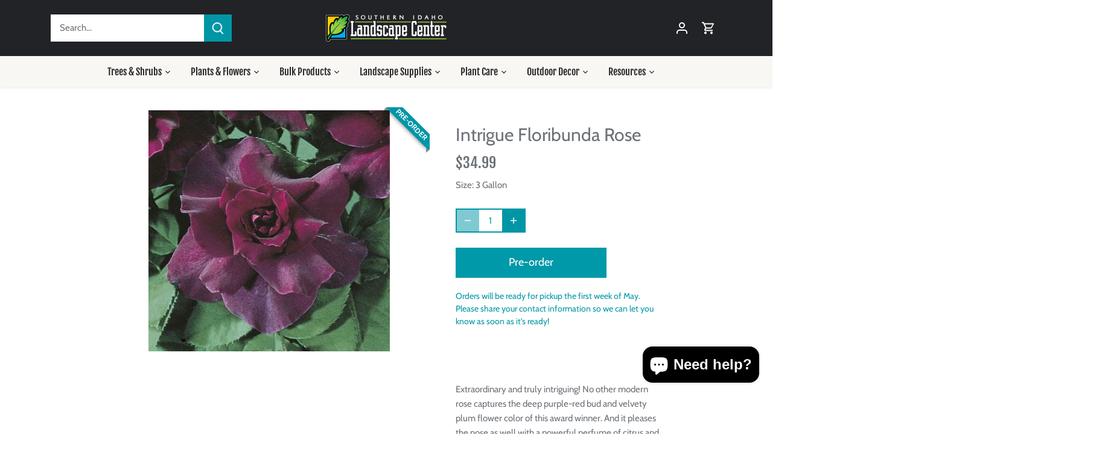

--- FILE ---
content_type: text/javascript; charset=utf-8
request_url: https://www.southernidaholandscapecenter.com/products/intrigue-floribunda-rose.js
body_size: 1518
content:
{"id":5376811663509,"title":"Intrigue Floribunda Rose","handle":"intrigue-floribunda-rose","description":"\u003cdiv class=\"proddetailmid\"\u003e\n\u003cdiv class=\"proddiscription\"\u003e\n\u003cp\u003e\u003cspan\u003eExtraordinary and truly intriguing! No other modern rose captures the deep purple-red bud and velvety plum flower color of this award winner. And it pleases the nose as well with a powerful perfume of citrus and rose. Dark green leaves enrobe the bushy rounded plant. Established plants give more blooms \u0026amp; best color.\u003c\/span\u003e\u003c\/p\u003e\n\u003cul class=\"info_list\"\u003e\n\u003cli\u003e\n\u003cspan class=\"color_red\"\u003eClass: \u003c\/span\u003eFloribunda\u003c\/li\u003e\n\u003cli\u003e\n\u003cspan class=\"color_red\"\u003ePlant Habit: \u003c\/span\u003eMedium\u003c\/li\u003e\n\u003cli\u003e\n\u003cspan class=\"color_red\"\u003eGrowth Habit: \u003c\/span\u003eBushy\u003c\/li\u003e\n\u003cli\u003e\n\u003cspan class=\"color_red\"\u003ePlant Height: \u003c\/span\u003e30 inches to 5 feet\u003c\/li\u003e\n\u003cli\u003e\n\u003cspan class=\"color_red\"\u003eFoliage Color: \u003c\/span\u003eDark green\u003c\/li\u003e\n\u003cli\u003e\n\u003cspan class=\"color_red\"\u003eFlower Color: \u003c\/span\u003eNovel plum purple\u003c\/li\u003e\n\u003cli\u003e\n\u003cspan class=\"color_red\"\u003eFlower Size: \u003c\/span\u003eMedium-large\u003c\/li\u003e\n\u003cli\u003e\n\u003cspan class=\"color_red\"\u003eFlower Form: \u003c\/span\u003eDouble\u003c\/li\u003e\n\u003cli\u003e\n\u003cspan class=\"color_red\"\u003ePetal Count: \u003c\/span\u003e25 to 30\u003c\/li\u003e\n\u003cli\u003e\n\u003cspan class=\"color_red\"\u003eParentage: \u003c\/span\u003eWhite Masterpiece x Heirloom\u003c\/li\u003e\n\u003cli\u003e\n\u003cspan class=\"color_red\"\u003eFragrant List: \u003c\/span\u003eFragrant\u003cbr\u003e\n\u003c\/li\u003e\n\u003c\/ul\u003e\n\u003cp\u003ePlease note that shipping is not available for this product.\u003c\/p\u003e\n\u003cp\u003eStore stock may vary, and exact items listed on the website may not always be available. \u003c\/p\u003e\n\u003c\/div\u003e\n\u003c\/div\u003e","published_at":"2025-12-19T09:52:49-07:00","created_at":"2020-06-26T12:58:25-06:00","vendor":"Weeks Roses","type":"Roses","tags":["All Roses","Floribunda"],"price":3499,"price_min":3499,"price_max":3499,"available":true,"price_varies":false,"compare_at_price":null,"compare_at_price_min":0,"compare_at_price_max":0,"compare_at_price_varies":false,"variants":[{"id":34869405352085,"title":"3 Gallon","option1":"3 Gallon","option2":null,"option3":null,"sku":"3074","requires_shipping":true,"taxable":true,"featured_image":{"id":17621642150037,"product_id":5376811663509,"position":1,"created_at":"2020-06-26T12:58:25-06:00","updated_at":"2020-06-26T12:58:25-06:00","alt":null,"width":400,"height":400,"src":"https:\/\/cdn.shopify.com\/s\/files\/1\/0411\/6683\/1765\/products\/intigue.jpg?v=1593197905","variant_ids":[34869405352085]},"available":true,"name":"Intrigue Floribunda Rose - 3 Gallon","public_title":"3 Gallon","options":["3 Gallon"],"price":3499,"weight":45359,"compare_at_price":null,"inventory_management":"shopify","barcode":"03074","featured_media":{"alt":null,"id":9795661955221,"position":1,"preview_image":{"aspect_ratio":1.0,"height":400,"width":400,"src":"https:\/\/cdn.shopify.com\/s\/files\/1\/0411\/6683\/1765\/products\/intigue.jpg?v=1593197905"}},"requires_selling_plan":false,"selling_plan_allocations":[{"price_adjustments":[{"position":1,"price":3499}],"price":3499,"compare_at_price":3499,"per_delivery_price":3499,"selling_plan_id":9471492286,"selling_plan_group_id":"24cf4cdcf1c04d36c68f5f770bd357a3307a67ed"}]}],"images":["\/\/cdn.shopify.com\/s\/files\/1\/0411\/6683\/1765\/products\/intigue.jpg?v=1593197905"],"featured_image":"\/\/cdn.shopify.com\/s\/files\/1\/0411\/6683\/1765\/products\/intigue.jpg?v=1593197905","options":[{"name":"Size","position":1,"values":["3 Gallon"]}],"url":"\/products\/intrigue-floribunda-rose","media":[{"alt":null,"id":9795661955221,"position":1,"preview_image":{"aspect_ratio":1.0,"height":400,"width":400,"src":"https:\/\/cdn.shopify.com\/s\/files\/1\/0411\/6683\/1765\/products\/intigue.jpg?v=1593197905"},"aspect_ratio":1.0,"height":400,"media_type":"image","src":"https:\/\/cdn.shopify.com\/s\/files\/1\/0411\/6683\/1765\/products\/intigue.jpg?v=1593197905","width":400}],"requires_selling_plan":false,"selling_plan_groups":[{"id":"24cf4cdcf1c04d36c68f5f770bd357a3307a67ed","name":"Pre-order","options":[{"name":"FULL_PAYMENT","position":1,"values":["Partial payment: 10% deposit"]}],"selling_plans":[{"id":9471492286,"name":"Pre-order 2026","description":"","options":[{"name":"FULL_PAYMENT","position":1,"value":"Partial payment: 10% deposit"}],"recurring_deliveries":false,"price_adjustments":[{"order_count":null,"position":1,"value_type":"fixed_amount","value":0}]}],"app_id":"timesact"}]}